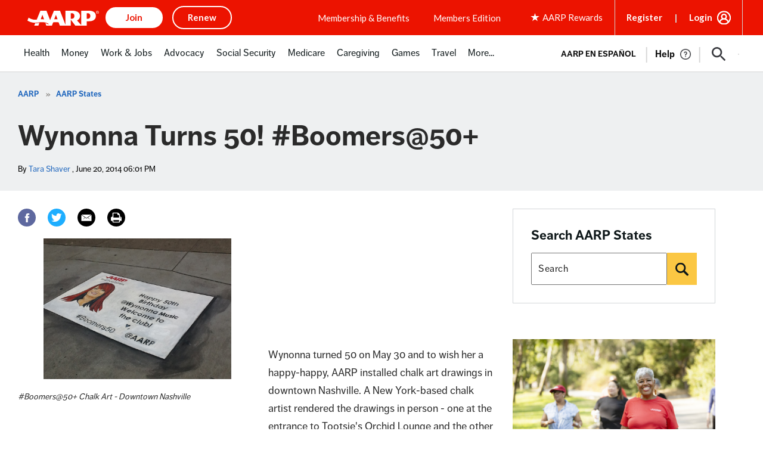

--- FILE ---
content_type: text/html; charset=utf-8
request_url: https://www.google.com/recaptcha/api2/aframe
body_size: 268
content:
<!DOCTYPE HTML><html><head><meta http-equiv="content-type" content="text/html; charset=UTF-8"></head><body><script nonce="J9wm9DRouabZRH1EFpBy-Q">/** Anti-fraud and anti-abuse applications only. See google.com/recaptcha */ try{var clients={'sodar':'https://pagead2.googlesyndication.com/pagead/sodar?'};window.addEventListener("message",function(a){try{if(a.source===window.parent){var b=JSON.parse(a.data);var c=clients[b['id']];if(c){var d=document.createElement('img');d.src=c+b['params']+'&rc='+(localStorage.getItem("rc::a")?sessionStorage.getItem("rc::b"):"");window.document.body.appendChild(d);sessionStorage.setItem("rc::e",parseInt(sessionStorage.getItem("rc::e")||0)+1);localStorage.setItem("rc::h",'1769078037614');}}}catch(b){}});window.parent.postMessage("_grecaptcha_ready", "*");}catch(b){}</script></body></html>